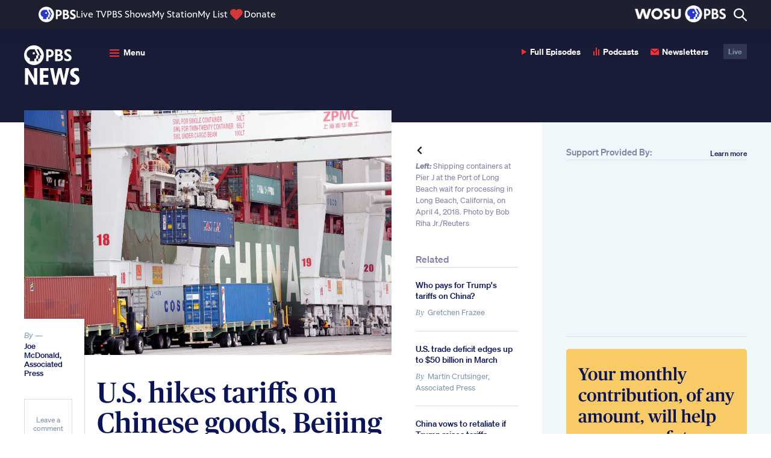

--- FILE ---
content_type: text/html; charset=utf-8
request_url: https://www.google.com/recaptcha/api2/aframe
body_size: 264
content:
<!DOCTYPE HTML><html><head><meta http-equiv="content-type" content="text/html; charset=UTF-8"></head><body><script nonce="ch7ea8vfw0bGefqxugku2w">/** Anti-fraud and anti-abuse applications only. See google.com/recaptcha */ try{var clients={'sodar':'https://pagead2.googlesyndication.com/pagead/sodar?'};window.addEventListener("message",function(a){try{if(a.source===window.parent){var b=JSON.parse(a.data);var c=clients[b['id']];if(c){var d=document.createElement('img');d.src=c+b['params']+'&rc='+(localStorage.getItem("rc::a")?sessionStorage.getItem("rc::b"):"");window.document.body.appendChild(d);sessionStorage.setItem("rc::e",parseInt(sessionStorage.getItem("rc::e")||0)+1);localStorage.setItem("rc::h",'1768392952218');}}}catch(b){}});window.parent.postMessage("_grecaptcha_ready", "*");}catch(b){}</script></body></html>

--- FILE ---
content_type: application/javascript; charset=utf-8
request_url: https://www.pbs.org/newshour/app/themes/pbs-newshour/assets/dist/comments.1c20c6061bd31be6e16b.js
body_size: 1243
content:
webpackJsonp([0],{14:function(t,e,n){"use strict";Object.defineProperty(e,"__esModule",{value:!0});var s=n(0),o=n.n(s),i=n(76);n.n(i);function a(t,e){for(var n=0;n<e.length;n++){var s=e[n];s.enumerable=s.enumerable||!1,s.configurable=!0,"value"in s&&(s.writable=!0),Object.defineProperty(t,s.key,s)}}var c=o()(".js-comments__btn"),u=o()(".js-comments-close"),d=o()(".js-comments"),r=o()("body"),l=o()(".js-comments-overlay"),f=o()(".disqus-comment-count"),m={scriptUrl:d.data("disqus-script-url"),laziness:1,throttle:250,disqusConfig:function(){this.page.title=d.data("disqus-title"),this.page.url=d.data("disqus-url"),this.page.identifier=d.data("disqus-id")}},h=!1,p=function(){function t(){!function(t,e){if(!(t instanceof e))throw new TypeError("Cannot call a class as a function")}(this,t),this.comments()}var e,n,s;return e=t,(n=[{key:"comments",value:function(){c.on("click",this.openComments),u.on("click",this.closeComments),this.handleCount()}},{key:"openComments",value:function(){r.addClass("inactive"),r.on("keydown",this.handleKeydown),d.addClass("open"),d.find("button").first().focus(),l.css("visibility","visible"),l.animate({opacity:.6},200,function(){!1===h&&(o.a.disqusLoader(".disqus",m),h=!0)})}},{key:"closeComments",value:function(){r.removeClass("inactive"),r.off("keydown",this.handleKeydown),d.removeClass("open"),c.focus(),l.animate({opacity:0},200,function(){l.css("visibility","hidden")})}},{key:"handleKeydown",value:function(t){o()(t.target);27===t.which&&(t.preventDefault(),closeComments())}},{key:"handleCount",value:function(){function t(){parseInt(f.text())>=20&&(o()(".comments__btn-default").hide(),o()(".comments__btn-count").css("display","block"))}t();var e=new MutationObserver(function(n){n.forEach(function(n){t(),e.disconnect()})}),n=document.getElementById("comments__btn-count");n&&e.observe(n,{childList:!0,subtree:!1})}}])&&a(e.prototype,n),s&&a(e,s),t}();e.default=p},76:function(t,e,n){(function(t){!function(t,e,n,s){"use strict";var o,i,a,c,u=t(e),d=!1,r=!1,l=!1,f=!1,m="unloaded",h=t(),p=function(){if(!h.length||"loaded"==h.data("disqusLoaderStatus"))return!0;var n=u.scrollTop();if(h.offset().top-n>u.height()*r||n-h.offset().top-h.outerHeight()-u.height()*r>0)return!0;t("#disqus_thread").removeAttr("id"),h.attr("id","disqus_thread").data("disqusLoaderStatus","loaded"),"loaded"==m?DISQUS.reset({reload:!0,config:l}):(e.disqus_config=l,"unloaded"==m&&(m="loading",t.ajax({url:f,async:!0,cache:!0,dataType:"script",success:function(){m="loaded"}})))};u.on("scroll resize",(o=d,i=p,function(){var t=this,e=arguments,n=+new Date;a&&n<a+o?(clearTimeout(c),c=setTimeout(function(){a=n,i.apply(t,e)},o)):(a=n,i.apply(t,e))})),t.disqusLoader=function(e,n){n=t.extend({},{laziness:1,throttle:250,scriptUrl:!1,disqusConfig:!1},n),r=n.laziness+1,d=n.throttle,l=n.disqusConfig,f=!1===f?n.scriptUrl:f,(h=("string"==typeof e?t(e):e).eq(0)).data("disqusLoaderStatus","unloaded"),p()}}(t,window,document)}).call(e,n(0))}});